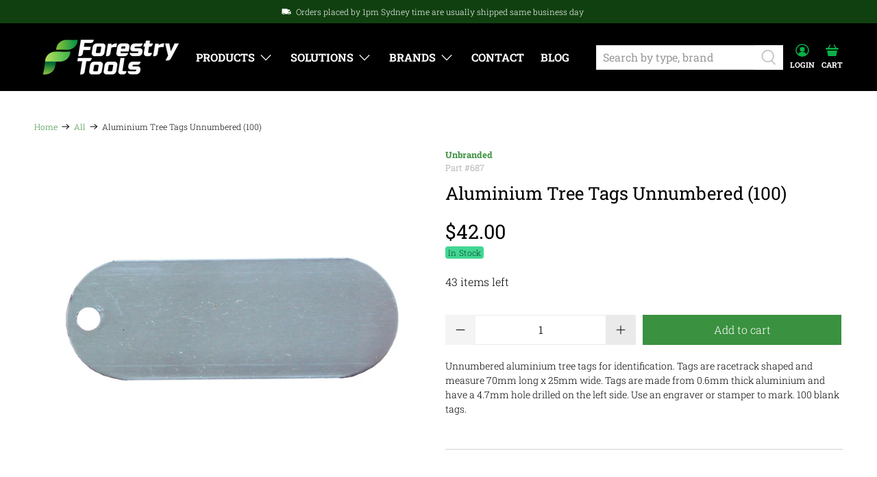

--- FILE ---
content_type: image/svg+xml
request_url: https://www.forestrytools.com.au/cdn/shop/t/44/assets/logo-wq.svg?v=53056806558118483311753064772
body_size: -217
content:
<?xml version="1.0" encoding="UTF-8"?>
<!-- Generator: Adobe Illustrator 18.1.0, SVG Export Plug-In . SVG Version: 6.00 Build 0)  -->
<svg version="1.1" id="Layer_1" xmlns="http://www.w3.org/2000/svg" xmlns:xlink="http://www.w3.org/1999/xlink" x="0px" y="0px" viewBox="0 0 210 210" enable-background="new 0 0 210 210" xml:space="preserve">
<rect x="0" y="0" fill="#F8991D" width="210" height="210"/>
<g>
	<path fill="#FFFFFF" d="M174.4,59.5c0-13.9-11.2-25-25-25H60.6c-13.9,0-25,11.1-25,25v59.7c0,13.7,11.2,25,25,25h88.8   c13.7,0,25-11.3,25-25V59.5L174.4,59.5z M157.7,59.5v59.7c0,4.6-3.7,8.3-8.3,8.3H60.6c-4.5,0-8.4-3.8-8.4-8.3V59.5   c0-4.7,3.7-8.4,8.4-8.4h88.8C154.1,51.1,157.7,54.7,157.7,59.5z"/>
	<path fill="#FFFFFF" d="M135.2,158.8h-29.9c-11.1,0-11.7,16.7,0,16.7h29.9C146.9,175.5,146.2,158.8,135.2,158.8z"/>
	<path fill="#FFFFFF" d="M126.9,74.2v29.9c0,11.6,16.7,11.6,16.7,0V74.2C143.6,62.7,126.9,62.9,126.9,74.2L126.9,74.2z M96.7,74.2   v29.9c0,11.6,16.7,11.6,16.7,0V74.2C113.3,62.7,96.7,62.9,96.7,74.2L96.7,74.2z M66.4,74.2v29.9c0,11.6,16.7,11.6,16.7,0V74.2   C83.1,62.7,66.4,62.9,66.4,74.2z"/>
</g>
<head xmlns=""/></svg>

--- FILE ---
content_type: application/javascript
request_url: https://ecommplugins-trustboxsettings.trustpilot.com/forestry-tools.myshopify.com.js?settings=1637742502274&shop=forestry-tools.myshopify.com
body_size: 228
content:
const trustpilot_trustbox_settings = {"trustboxes":[],"activeTrustbox":0,"pageUrls":{"landing":"https://forestry-tools.myshopify.com","category":"https://forestry-tools.myshopify.com/collections/brands","product":"https://forestry-tools.myshopify.com/products/pro-planter-large-blade-planting-spade"}};
dispatchEvent(new CustomEvent('trustpilotTrustboxSettingsLoaded'));